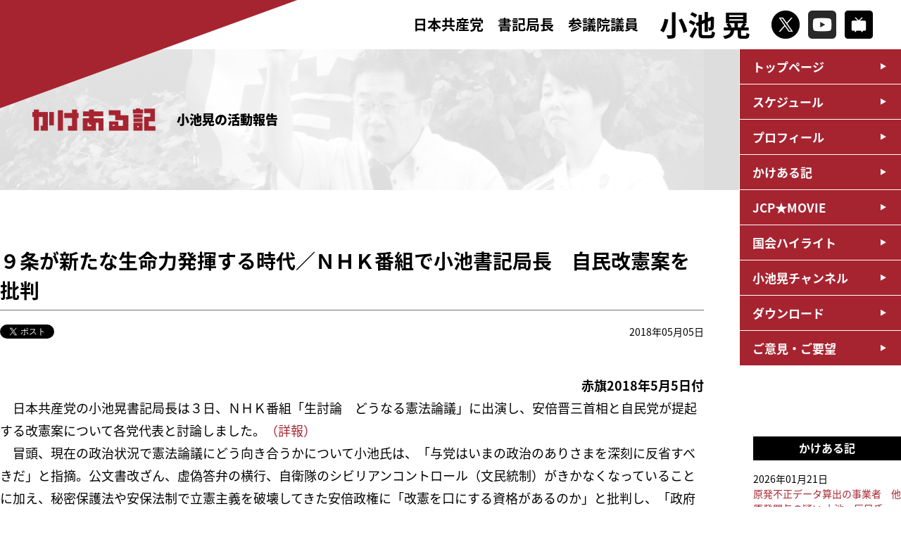

--- FILE ---
content_type: text/html; charset=UTF-8
request_url: https://www.a-koike.gr.jp/?p=7888
body_size: 32299
content:
<!DOCTYPE html>
<html lang="ja">
<head>
<!-- Google Tag Manager -->

<!-- End Google Tag Manager -->
<meta charset="utf-8" />
<meta http-equiv="content-script-type" content="text/javascript" />
<meta http-equiv="content-style-type" content="text/css" />
<meta http-equiv="pragma" content="no-cache" />
<meta name="viewport" content="width=device-width, initial-scale=1, minimum-scale=1">
<meta name="description" content="日本共産党参議院議員 小池晃の公式サイトです。いのちまもる政治を今こそ。">
<meta name="keywords" content="小池晃,日本共産党,参議院議員,Dr小池,">
<!--▼ogp///////////////////////////////////-->
<title>９条が新たな生命力発揮する時代／ＮＨＫ番組で小池書記局長　自民改憲案を批判 ｜ 小池晃　日本共産党参議院議員</title>
<meta property="og:locale" content="ja_JP" />
<meta property="og:title" content="９条が新たな生命力発揮する時代／ＮＨＫ番組で小池書記局長　自民改憲案を批判 ｜ 小池晃　日本共産党参議院議員" />
<meta property="og:type" content="article" />
<meta property="og:url" content="https://www.a-koike.gr.jp/?p=7888" />
<meta property="og:site_name" content="９条が新たな生命力発揮する時代／ＮＨＫ番組で小池書記局長　自民改憲案を批判 ｜ 小池晃　日本共産党参議院議員" />
<meta property="og:description" content="日本共産党参議院議員 小池晃の公式サイトです。" />
<meta property="og:image" content="https://www.a-koike.gr.jp/k_common/images/img_ogp.jpg">
<!--▲ogp///////////////////////////////////-->
<!--▼tiwitter card/////////////////////////-->
<meta name="twitter:card" content="summary_large_image" />
<meta name="twitter:title" content="９条が新たな生命力発揮する時代／ＮＨＫ番組で小池書記局長　自民改憲案を批判 ｜ 小池晃　日本共産党参議院議員" />
<meta name="twitter:description" content="日本共産党参議院議員 小池晃の公式サイトです。" />
<meta name="twitter:image" content="https://www.a-koike.gr.jp/k_common/images/img_ogp.jpg" />
<meta itemprop="image" content="https://www.a-koike.gr.jp/k_common/images/img_ogp.jpg" />
<!--▲tiwitter card/////////////////////////-->
<!--▼favicon //////////////////////////////-->
<link rel="icon" href="https://www.a-koike.gr.jp/k_common/images/favicon/favicon.png">
<link rel="apple-touch-icon" sizes="180x180" href="https://www.a-koike.gr.jp/k_common/images/favicon/apple-touch-icon.png">
<!--▲favicon //////////////////////////////-->
<link rel="stylesheet" href="https://www.a-koike.gr.jp/k_common/css/walkdiary.css?1768980454" />
<link rel="stylesheet" href="https://www.a-koike.gr.jp/k_common/css/reset.css?1768980454" />
<link rel="stylesheet" href="https://www.a-koike.gr.jp/k_common/css/all.css?1768980454" />
<link href="https://fonts.googleapis.com/earlyaccess/notosansjapanese.css" rel="stylesheet" />
<script src="https://ajax.googleapis.com/ajax/libs/jquery/3.4.0/jquery.min.js"></script>
<script src="https://www.a-koike.gr.jp/k_common/js/default.js?1768980454"></script>

<!--▼google analytics-->
<script>
  (function(i,s,o,g,r,a,m){i['GoogleAnalyticsObject']=r;i[r]=i[r]||function(){
  (i[r].q=i[r].q||[]).push(arguments)},i[r].l=1*new Date();a=s.createElement(o),
  m=s.getElementsByTagName(o)[0];a.async=1;a.src=g;m.parentNode.insertBefore(a,m)
  })(window,document,'script','//www.google-analytics.com/analytics.js','ga');
  
  ga('create', 'UA-31099542-1', 'a-koike.gr.jp');
  ga('send', 'pageview');
  
</script>
<!--▲google analytics-->

<link rel='stylesheet' id='tubepress-theme-0-css'  href='https://www.a-koike.gr.jp/wp/wp-content/plugins/tubepress/web/themes/legacy-default/css/tubepress.css?ver=5.1.5' type='text/css' media='all' />
<link rel='stylesheet' id='contact-form-7-css'  href='https://www.a-koike.gr.jp/wp/wp-content/plugins/contact-form-7/includes/css/styles.css?ver=5.0.2' type='text/css' media='all' />
<script type='text/javascript' src='https://www.a-koike.gr.jp/wp/wp-includes/js/jquery/jquery.js?ver=1.12.4'></script>
<script type='text/javascript' src='https://www.a-koike.gr.jp/wp/wp-includes/js/jquery/jquery-migrate.min.js?ver=1.4.1'></script>
<script type='text/javascript' src='https://www.a-koike.gr.jp/wp/wp-content/plugins/tubepress/web/js/tubepress.js?ver=5.1.5'></script>
<script type='text/javascript' src='https://www.a-koike.gr.jp/wp/wp-content/plugins/tubepress/web/js/wordpress-ajax.js?ver=5.1.5'></script>
<link rel='prev' title='ＮＨＫ「生討論　どうなる憲法論議」　小池書記局長の発言' href='https://www.a-koike.gr.jp/?p=7886' />
<link rel='next' title='新党とも共闘強める／本気の共闘へ議論活発化を　小池書記局長が主張' href='https://www.a-koike.gr.jp/?p=7891' />
<link rel="canonical" href="https://www.a-koike.gr.jp/?p=7888" />
<link rel='shortlink' href='https://www.a-koike.gr.jp/?p=7888' />


<script type="text/javascript">var TubePressJsConfig = {"urls":{"base":"\/wp\/wp-content\/plugins\/tubepress","usr":"\/wp\/wp-content\/tubepress-content","ajax":"\/wp\/wp-admin\/admin-ajax.php"}};</script>

<!-- BEGIN: WP Social Bookmarking Light HEAD -->


<script>
    (function (d, s, id) {
        var js, fjs = d.getElementsByTagName(s)[0];
        if (d.getElementById(id)) return;
        js = d.createElement(s);
        js.id = id;
        js.src = "//connect.facebook.net/ja_JP/sdk.js#xfbml=1&version=v2.7";
        fjs.parentNode.insertBefore(js, fjs);
    }(document, 'script', 'facebook-jssdk'));
</script>

<style type="text/css">
    .wp_social_bookmarking_light{
    border: 0 !important;
    padding: 10px 0 20px 0 !important;
    margin: 0 !important;
}
.wp_social_bookmarking_light div{
    float: left !important;
    border: 0 !important;
    padding: 0 !important;
    margin: 0 5px 0px 0 !important;
    min-height: 30px !important;
    line-height: 18px !important;
    text-indent: 0 !important;
}
.wp_social_bookmarking_light img{
    border: 0 !important;
    padding: 0;
    margin: 0;
    vertical-align: top !important;
}
.wp_social_bookmarking_light_clear{
    clear: both !important;
}
#fb-root{
    display: none;
}
.wsbl_twitter{
    width: 90px;
}
.wsbl_facebook_like iframe{
    max-width: none !important;
}
.wsbl_line  { display: none;}

@media (max-width: 768px) {
.wsbl_line { display: inline;}
}
</style>
<!-- END: WP Social Bookmarking Light HEAD -->
</head>
<body id="walkdiary">
<!-- Google Tag Manager (noscript) -->

<!-- End Google Tag Manager (noscript) -->
<!--facebook-->
<div id="fb-root"></div>
<script async defer crossorigin="anonymous" src="https://connect.facebook.net/ja_JP/sdk.js#xfbml=1&version=v3.3"></script>
<!--/facebook-->

<p class="coverTop"><img src="https://www.a-koike.gr.jp/k_common/images/common/cover.png" alt="" /></p>

<header>
	<div class="headerinr flexContainer">
		<h1><a href="https://www.a-koike.gr.jp">
			<div class="title">
				<span>日本共産党　書記局長</span><span class="br">参議院議員</span>
			</div>
			<div class="name">小池 晃</div>
		</a></h1>
		<ul class="snsbox flexContainer">
			<li><a href="https://twitter.com/koike_akira" target="_blank"><img src="https://www.a-koike.gr.jp/k_common/images/common/icon_x.png" alt="X" /></a></li>
			<li><a href="https://www.youtube.com/user/jcpmovie" target="_blank"><img src="https://www.a-koike.gr.jp/k_common/images/common/icon_youtube.png" alt="YouTube" /></a></li>
			<li><a href="https://ch.nicovideo.jp/ch88" target="_blank"><img src="https://www.a-koike.gr.jp/k_common/images/common/icon_niconico.png" alt="niconico" /></a></li>
		</ul>
		<div class="shSp">
			<p id="shbtnSp"><img src="https://www.a-koike.gr.jp/k_common/images/common/btn_search.png" alt="検索" /></p>
			<div class="shspbox">
				<form role="search" method="get" id="searchform" action="https://www.a-koike.gr.jp/">
	<div>
		<input type="text" value="" name="s" id="s" />
		<input type="submit" id="searchsubmit" value="" />
	</div>
</form>
			<!--/shspbox--></div>
		</div>
		<div class="searchBox">
			<form role="search" method="get" id="searchform" action="https://www.a-koike.gr.jp/">
	<div>
		<input type="text" value="" name="s" id="s" />
		<input type="submit" id="searchsubmit" value="" />
	</div>
</form>
		<!--/searchBox--></div>
		<div id="navBtnSp">
			<div class="btn">
				<span></span>
				<span></span>
				<span></span>
				<p class="menutitle">メニュー</p>
			</div>
		<!--/navBtnSp--></div>
	<!--/headerinr--></div>
</header>

<div class="navWrap">
	<nav>
		<ul>
			<li><a href="https://www.a-koike.gr.jp">トップページ</a></li>			<li><a href="https://www.a-koike.gr.jp/?post_type=schedule">スケジュール</a></li>
			<li><a href="https://www.a-koike.gr.jp/?page_id=88">プロフィール</a></li>
			<li><a href="https://www.a-koike.gr.jp/?cat=4">かけある記</a></li>
			<li><a href="https://www.a-koike.gr.jp/?post_type=jcpmovie">JCP★MOVIE</a></li>
			<li><a href="https://www.a-koike.gr.jp/?post_type=report">国会ハイライト</a></li>
			<li><a href="https://www.a-koike.gr.jp/?post_type=channel">小池晃チャンネル</a></li>
			<li><a href="https://www.a-koike.gr.jp/?post_type=download">ダウンロード</a></li>
			<li><a href="https://www.a-koike.gr.jp/?page_id=209">ご意見・ご要望</a></li>
			<li class="spsns">
				<p><a href="https://twitter.com/koike_akira" target="_blank"><img src="https://www.a-koike.gr.jp/k_common/images/common/icon_x.png" alt="X" /></a></p>
				<p><a href="https://www.youtube.com/user/jcpmovie" target="_blank"><img src="https://www.a-koike.gr.jp/k_common/images/common/icon_youtube.png" alt="YouTube" /></a></p>
				<p><a href="https://ch.nicovideo.jp/ch88" target="_blank"><img src="https://www.a-koike.gr.jp/k_common/images/common/icon_niconico.png" alt="niconico" /></a></p>
			</li>
		</ul>
	</nav>
<!--/navWrap--></div>

<div class="pageTitle">
	<div class="titlewrap">
		<div class="pageinner headerReport">

						<h2><img src="https://www.a-koike.gr.jp/k_common/images/walkdiary/img_walkdiary.png" alt="かけある記" /></h2>
			<p class="info">小池晃の活動報告</p>

			
		<!--/pageinner--></div>
	<!--/titlewrap--></div>
<!--/pageTitle--></div>

<div id="container">

	<div class="standardWrap">

		<h2 class="h2_title">９条が新たな生命力発揮する時代／ＮＨＫ番組で小池書記局長　自民改憲案を批判</h2>
		<div class="singleinfo">
			<div class="social">
				<div><a href="https://twitter.com/share?text=%EF%BC%99%E6%9D%A1%E3%81%8C%E6%96%B0%E3%81%9F%E3%81%AA%E7%94%9F%E5%91%BD%E5%8A%9B%E7%99%BA%E6%8F%AE%E3%81%99%E3%82%8B%E6%99%82%E4%BB%A3%EF%BC%8F%EF%BC%AE%EF%BC%A8%EF%BC%AB%E7%95%AA%E7%B5%84%E3%81%A7%E5%B0%8F%E6%B1%A0%E6%9B%B8%E8%A8%98%E5%B1%80%E9%95%B7%E3%80%80%E8%87%AA%E6%B0%91%E6%94%B9%E6%86%B2%E6%A1%88%E3%82%92%E6%89%B9%E5%88%A4" class="twitter-share-button" data-url="https://www.a-koike.gr.jp/?p=7888" data-show-count="false">Tweet</a>
				<script async src="https://platform.twitter.com/widgets.js" charset="utf-8"></script></div>
				<div><div class="fb-like" data-href="https://www.a-koike.gr.jp/?p=7888" data-width="" data-layout="button" data-action="like" data-size="small" data-show-faces="true" data-share="true"></div></div>
			<!--/socialBox--></div>
			<div class="date">
				<p>2018年05月05日</p>
			</div>
		<!--/singleinfo--></div>

						<article>
			<p style="text-align: right;"><strong>赤旗2018年5月5日付</strong></p>
<p>　日本共産党の小池晃書記局長は３日、ＮＨＫ番組「生討論　どうなる憲法論議」に出演し、安倍晋三首相と自民党が提起する改憲案について各党代表と討論しました。<a target="_blank" href="https://www.a-koike.gr.jp/?p=7886">（詳報）</a></p>
<p>　冒頭、現在の政治状況で憲法論議にどう向き合うかについて小池氏は、「与党はいまの政治のありさまを深刻に反省すべきだ」と指摘。公文書改ざん、虚偽答弁の横行、自衛隊のシビリアンコントロール（文民統制）がきかなくなっていることに加え、秘密保護法や安保法制で立憲主義を破壊してきた安倍政権に「改憲を口にする資格があるのか」と批判し、「政府も官僚組織も、現憲法に基づいて自らを律し、正直でうそのない政治をやるべきで、それがすべての土台になる」と述べました。</p>
<p>　改憲の必要性について小池氏は、そもそも現在の改憲論議は安倍首相が「２０２０年までに改憲」などと言い出したことで起きていると批判。「国民の中で、圧倒的に憲法を変えるべきだという状況が前提だとすれば、その前提は存在しない。各種世論調査でも安倍政権のもとで変えるべきでないというのが６割だ」と指摘し、「今必要なのは憲法を変えることではなく、憲法に基づく政治を行うことだ」と強調しました。</p>
<p>　焦点となる９条改憲をめぐって、自民党の細田博之憲法改正推進本部長が、自民党案で「自衛隊は解釈も運用も変えない」などとしたのに対し小池氏は、自民党の９条改憲条文案にある「自衛の措置」には集団的自衛権が入り、戦力不保持の９条２項は、それを「妨げず」と書かれているとし、「こうなれば無制限の海外での武力行使が可能になり、今と違った自衛隊になる」と告発。「しかもすでに安保法制で集団的自衛権行使が可能になっており、専守防衛を投げ捨て空母や長距離巡航ミサイルを持ち、日報を隠ぺいする自衛隊だ。そういったものを書き込むことは許されない」と批判しました。</p>
<p>　細田氏は、「議論は憲法審査会に出てきてやってほしい」などというだけで反論不能に。小池氏は「国会で憲法論議はやっている。改憲発議を目的とする憲法審査会の開催に反対している」と述べました。</p>
<p>　「９条をオールに戦後日本は船をこいできた」というＮＨＫの解説者に小池氏は、「９条ではなく日米安保でこいできたのではないか、そこが一番問われている」と提起。「その中で９条があったからこそ一人の戦死者も出さず、一人も戦場で殺していない。これは誇るべき財産だ」と話しました。そのうえで、４月末の南北首脳会談、板門店宣言で朝鮮戦争の終結、朝鮮半島の非核化という新しい動きが出ているとし、「日本に問われるのは自主的、自立的外交戦略をしっかり持つことであり、９条を生かした平和外交だ。平和、協力、繁栄の北東アジアに進むために９条が新たな生命力を発揮するときだ」と述べました。</p>
<hr size="1" />
		</article>
				
		<div class="tabBox">
			<p><a href="https://www.a-koike.gr.jp/?tag=%e5%8c%97%e6%9c%9d%e9%ae%ae%e5%95%8f%e9%a1%8c%e3%83%bb%e5%85%ad%e3%82%ab%e5%9b%bd%e5%8d%94%e8%ad%b0" rel="tag">北朝鮮問題・六カ国協議</a></p><p><a href="https://www.a-koike.gr.jp/?tag=base" rel="tag">安保・米軍基地</a></p><p><a href="https://www.a-koike.gr.jp/?tag=kenpou" rel="tag">憲法</a></p><p><a href="https://www.a-koike.gr.jp/?tag=jieitai-boueisyou" rel="tag">自衛隊・防衛省</a></p>		<!--/tabBox--></div>

				<div class="pager">
						<div class="pagenext"><a href="https://www.a-koike.gr.jp/?p=7891" rel="next">次の記事：新党とも共闘強める／本気の共闘へ議論活発化を　小池書記局長が主張</a></div>
									<div class="pageprev"><a href="https://www.a-koike.gr.jp/?p=7886" rel="prev">前の記事：ＮＨＫ「生討論　どうなる憲法論議」　小池書記局長の発言</a></div>
					<!--/pager--></div>
		
		<div class="backbtn"><a href="javascript: history.back()">前のページに戻る</a></div>

	<!--/standardWrap--></div>

<div class="sideNavi">

		<div class="listbox">
		<h3>かけある記</h3>
		<ul>
									<li><a href="https://www.a-koike.gr.jp/?p=17995">
			<span class="date">2026年01月21日</span>
			原発不正データ算出の事業者　他原発関与の疑い 小池・辰巳氏「調査が必要」</a></li>
						<li><a href="https://www.a-koike.gr.jp/?p=18000">
			<span class="date">2026年01月20日</span>
			「中道」綱領・基本政策　自民党政治倒す立場なし 小池書記局長が指摘</a></li>
						<li><a href="https://www.a-koike.gr.jp/?p=17991">
			<span class="date">2026年01月14日</span>
			遺骨　ＤＮＡ鑑定協力へ 長生炭鉱巡り日韓両首脳</a></li>
						<li><a href="https://www.a-koike.gr.jp/?p=17984">
			<span class="date">2026年01月12日</span>
			「自己都合解散」狙う政権に審判 小池書記局長　憲法生かす政治訴え 横浜駅前</a></li>
						<li><a href="https://www.a-koike.gr.jp/?p=17986">
			<span class="date">2026年01月10日</span>
			維新の「国保逃れ」批判 小池書記局長がラジオ番組で</a></li>
					</ul>
	<!--/listbox--></div>
	<div class="listbox">
		<h3>月別</h3>
		<select name="archive-dropdown" onChange='document.location.href=this.options[this.selectedIndex].value;'> 
			<option value="">月を選択</option> 
				<option value='https://www.a-koike.gr.jp/?m=202601'> 2026年1月 &nbsp;(9)</option>
	<option value='https://www.a-koike.gr.jp/?m=202512'> 2025年12月 &nbsp;(12)</option>
	<option value='https://www.a-koike.gr.jp/?m=202511'> 2025年11月 &nbsp;(15)</option>
	<option value='https://www.a-koike.gr.jp/?m=202510'> 2025年10月 &nbsp;(2)</option>
	<option value='https://www.a-koike.gr.jp/?m=202509'> 2025年9月 &nbsp;(25)</option>
	<option value='https://www.a-koike.gr.jp/?m=202508'> 2025年8月 &nbsp;(15)</option>
	<option value='https://www.a-koike.gr.jp/?m=202507'> 2025年7月 &nbsp;(35)</option>
	<option value='https://www.a-koike.gr.jp/?m=202506'> 2025年6月 &nbsp;(26)</option>
	<option value='https://www.a-koike.gr.jp/?m=202505'> 2025年5月 &nbsp;(30)</option>
	<option value='https://www.a-koike.gr.jp/?m=202504'> 2025年4月 &nbsp;(22)</option>
	<option value='https://www.a-koike.gr.jp/?m=202503'> 2025年3月 &nbsp;(31)</option>
	<option value='https://www.a-koike.gr.jp/?m=202502'> 2025年2月 &nbsp;(19)</option>
	<option value='https://www.a-koike.gr.jp/?m=202501'> 2025年1月 &nbsp;(19)</option>
	<option value='https://www.a-koike.gr.jp/?m=202412'> 2024年12月 &nbsp;(22)</option>
	<option value='https://www.a-koike.gr.jp/?m=202411'> 2024年11月 &nbsp;(12)</option>
	<option value='https://www.a-koike.gr.jp/?m=202410'> 2024年10月 &nbsp;(11)</option>
	<option value='https://www.a-koike.gr.jp/?m=202409'> 2024年9月 &nbsp;(35)</option>
	<option value='https://www.a-koike.gr.jp/?m=202408'> 2024年8月 &nbsp;(19)</option>
	<option value='https://www.a-koike.gr.jp/?m=202407'> 2024年7月 &nbsp;(29)</option>
	<option value='https://www.a-koike.gr.jp/?m=202406'> 2024年6月 &nbsp;(30)</option>
	<option value='https://www.a-koike.gr.jp/?m=202405'> 2024年5月 &nbsp;(23)</option>
	<option value='https://www.a-koike.gr.jp/?m=202404'> 2024年4月 &nbsp;(16)</option>
	<option value='https://www.a-koike.gr.jp/?m=202403'> 2024年3月 &nbsp;(27)</option>
	<option value='https://www.a-koike.gr.jp/?m=202402'> 2024年2月 &nbsp;(22)</option>
	<option value='https://www.a-koike.gr.jp/?m=202401'> 2024年1月 &nbsp;(31)</option>
	<option value='https://www.a-koike.gr.jp/?m=202312'> 2023年12月 &nbsp;(37)</option>
	<option value='https://www.a-koike.gr.jp/?m=202311'> 2023年11月 &nbsp;(27)</option>
	<option value='https://www.a-koike.gr.jp/?m=202310'> 2023年10月 &nbsp;(23)</option>
	<option value='https://www.a-koike.gr.jp/?m=202309'> 2023年9月 &nbsp;(30)</option>
	<option value='https://www.a-koike.gr.jp/?m=202308'> 2023年8月 &nbsp;(23)</option>
	<option value='https://www.a-koike.gr.jp/?m=202307'> 2023年7月 &nbsp;(24)</option>
	<option value='https://www.a-koike.gr.jp/?m=202306'> 2023年6月 &nbsp;(26)</option>
	<option value='https://www.a-koike.gr.jp/?m=202305'> 2023年5月 &nbsp;(24)</option>
	<option value='https://www.a-koike.gr.jp/?m=202304'> 2023年4月 &nbsp;(33)</option>
	<option value='https://www.a-koike.gr.jp/?m=202303'> 2023年3月 &nbsp;(31)</option>
	<option value='https://www.a-koike.gr.jp/?m=202302'> 2023年2月 &nbsp;(26)</option>
	<option value='https://www.a-koike.gr.jp/?m=202301'> 2023年1月 &nbsp;(37)</option>
	<option value='https://www.a-koike.gr.jp/?m=202212'> 2022年12月 &nbsp;(39)</option>
	<option value='https://www.a-koike.gr.jp/?m=202211'> 2022年11月 &nbsp;(41)</option>
	<option value='https://www.a-koike.gr.jp/?m=202210'> 2022年10月 &nbsp;(25)</option>
	<option value='https://www.a-koike.gr.jp/?m=202209'> 2022年9月 &nbsp;(33)</option>
	<option value='https://www.a-koike.gr.jp/?m=202208'> 2022年8月 &nbsp;(28)</option>
	<option value='https://www.a-koike.gr.jp/?m=202207'> 2022年7月 &nbsp;(28)</option>
	<option value='https://www.a-koike.gr.jp/?m=202206'> 2022年6月 &nbsp;(57)</option>
	<option value='https://www.a-koike.gr.jp/?m=202205'> 2022年5月 &nbsp;(33)</option>
	<option value='https://www.a-koike.gr.jp/?m=202204'> 2022年4月 &nbsp;(25)</option>
	<option value='https://www.a-koike.gr.jp/?m=202203'> 2022年3月 &nbsp;(31)</option>
	<option value='https://www.a-koike.gr.jp/?m=202202'> 2022年2月 &nbsp;(29)</option>
	<option value='https://www.a-koike.gr.jp/?m=202201'> 2022年1月 &nbsp;(29)</option>
	<option value='https://www.a-koike.gr.jp/?m=202112'> 2021年12月 &nbsp;(19)</option>
	<option value='https://www.a-koike.gr.jp/?m=202111'> 2021年11月 &nbsp;(14)</option>
	<option value='https://www.a-koike.gr.jp/?m=202110'> 2021年10月 &nbsp;(45)</option>
	<option value='https://www.a-koike.gr.jp/?m=202109'> 2021年9月 &nbsp;(31)</option>
	<option value='https://www.a-koike.gr.jp/?m=202108'> 2021年8月 &nbsp;(26)</option>
	<option value='https://www.a-koike.gr.jp/?m=202107'> 2021年7月 &nbsp;(33)</option>
	<option value='https://www.a-koike.gr.jp/?m=202106'> 2021年6月 &nbsp;(33)</option>
	<option value='https://www.a-koike.gr.jp/?m=202105'> 2021年5月 &nbsp;(35)</option>
	<option value='https://www.a-koike.gr.jp/?m=202104'> 2021年4月 &nbsp;(38)</option>
	<option value='https://www.a-koike.gr.jp/?m=202103'> 2021年3月 &nbsp;(32)</option>
	<option value='https://www.a-koike.gr.jp/?m=202102'> 2021年2月 &nbsp;(19)</option>
	<option value='https://www.a-koike.gr.jp/?m=202101'> 2021年1月 &nbsp;(36)</option>
	<option value='https://www.a-koike.gr.jp/?m=202012'> 2020年12月 &nbsp;(42)</option>
	<option value='https://www.a-koike.gr.jp/?m=202011'> 2020年11月 &nbsp;(35)</option>
	<option value='https://www.a-koike.gr.jp/?m=202010'> 2020年10月 &nbsp;(40)</option>
	<option value='https://www.a-koike.gr.jp/?m=202009'> 2020年9月 &nbsp;(37)</option>
	<option value='https://www.a-koike.gr.jp/?m=202008'> 2020年8月 &nbsp;(39)</option>
	<option value='https://www.a-koike.gr.jp/?m=202007'> 2020年7月 &nbsp;(35)</option>
	<option value='https://www.a-koike.gr.jp/?m=202006'> 2020年6月 &nbsp;(34)</option>
	<option value='https://www.a-koike.gr.jp/?m=202005'> 2020年5月 &nbsp;(39)</option>
	<option value='https://www.a-koike.gr.jp/?m=202004'> 2020年4月 &nbsp;(40)</option>
	<option value='https://www.a-koike.gr.jp/?m=202003'> 2020年3月 &nbsp;(54)</option>
	<option value='https://www.a-koike.gr.jp/?m=202002'> 2020年2月 &nbsp;(32)</option>
	<option value='https://www.a-koike.gr.jp/?m=202001'> 2020年1月 &nbsp;(23)</option>
	<option value='https://www.a-koike.gr.jp/?m=201912'> 2019年12月 &nbsp;(27)</option>
	<option value='https://www.a-koike.gr.jp/?m=201911'> 2019年11月 &nbsp;(31)</option>
	<option value='https://www.a-koike.gr.jp/?m=201910'> 2019年10月 &nbsp;(34)</option>
	<option value='https://www.a-koike.gr.jp/?m=201909'> 2019年9月 &nbsp;(36)</option>
	<option value='https://www.a-koike.gr.jp/?m=201908'> 2019年8月 &nbsp;(26)</option>
	<option value='https://www.a-koike.gr.jp/?m=201907'> 2019年7月 &nbsp;(52)</option>
	<option value='https://www.a-koike.gr.jp/?m=201906'> 2019年6月 &nbsp;(57)</option>
	<option value='https://www.a-koike.gr.jp/?m=201905'> 2019年5月 &nbsp;(33)</option>
	<option value='https://www.a-koike.gr.jp/?m=201904'> 2019年4月 &nbsp;(50)</option>
	<option value='https://www.a-koike.gr.jp/?m=201903'> 2019年3月 &nbsp;(58)</option>
	<option value='https://www.a-koike.gr.jp/?m=201902'> 2019年2月 &nbsp;(43)</option>
	<option value='https://www.a-koike.gr.jp/?m=201901'> 2019年1月 &nbsp;(40)</option>
	<option value='https://www.a-koike.gr.jp/?m=201812'> 2018年12月 &nbsp;(48)</option>
	<option value='https://www.a-koike.gr.jp/?m=201811'> 2018年11月 &nbsp;(46)</option>
	<option value='https://www.a-koike.gr.jp/?m=201810'> 2018年10月 &nbsp;(49)</option>
	<option value='https://www.a-koike.gr.jp/?m=201809'> 2018年9月 &nbsp;(43)</option>
	<option value='https://www.a-koike.gr.jp/?m=201808'> 2018年8月 &nbsp;(27)</option>
	<option value='https://www.a-koike.gr.jp/?m=201807'> 2018年7月 &nbsp;(40)</option>
	<option value='https://www.a-koike.gr.jp/?m=201806'> 2018年6月 &nbsp;(42)</option>
	<option value='https://www.a-koike.gr.jp/?m=201805'> 2018年5月 &nbsp;(48)</option>
	<option value='https://www.a-koike.gr.jp/?m=201804'> 2018年4月 &nbsp;(43)</option>
	<option value='https://www.a-koike.gr.jp/?m=201803'> 2018年3月 &nbsp;(58)</option>
	<option value='https://www.a-koike.gr.jp/?m=201802'> 2018年2月 &nbsp;(41)</option>
	<option value='https://www.a-koike.gr.jp/?m=201801'> 2018年1月 &nbsp;(44)</option>
	<option value='https://www.a-koike.gr.jp/?m=201712'> 2017年12月 &nbsp;(40)</option>
	<option value='https://www.a-koike.gr.jp/?m=201711'> 2017年11月 &nbsp;(23)</option>
	<option value='https://www.a-koike.gr.jp/?m=201710'> 2017年10月 &nbsp;(54)</option>
	<option value='https://www.a-koike.gr.jp/?m=201709'> 2017年9月 &nbsp;(40)</option>
	<option value='https://www.a-koike.gr.jp/?m=201708'> 2017年8月 &nbsp;(26)</option>
	<option value='https://www.a-koike.gr.jp/?m=201707'> 2017年7月 &nbsp;(45)</option>
	<option value='https://www.a-koike.gr.jp/?m=201706'> 2017年6月 &nbsp;(72)</option>
	<option value='https://www.a-koike.gr.jp/?m=201705'> 2017年5月 &nbsp;(55)</option>
	<option value='https://www.a-koike.gr.jp/?m=201704'> 2017年4月 &nbsp;(40)</option>
	<option value='https://www.a-koike.gr.jp/?m=201703'> 2017年3月 &nbsp;(70)</option>
	<option value='https://www.a-koike.gr.jp/?m=201702'> 2017年2月 &nbsp;(25)</option>
	<option value='https://www.a-koike.gr.jp/?m=201701'> 2017年1月 &nbsp;(23)</option>
	<option value='https://www.a-koike.gr.jp/?m=201612'> 2016年12月 &nbsp;(37)</option>
	<option value='https://www.a-koike.gr.jp/?m=201611'> 2016年11月 &nbsp;(35)</option>
	<option value='https://www.a-koike.gr.jp/?m=201610'> 2016年10月 &nbsp;(42)</option>
	<option value='https://www.a-koike.gr.jp/?m=201609'> 2016年9月 &nbsp;(19)</option>
	<option value='https://www.a-koike.gr.jp/?m=201608'> 2016年8月 &nbsp;(16)</option>
	<option value='https://www.a-koike.gr.jp/?m=201607'> 2016年7月 &nbsp;(44)</option>
	<option value='https://www.a-koike.gr.jp/?m=201606'> 2016年6月 &nbsp;(52)</option>
	<option value='https://www.a-koike.gr.jp/?m=201605'> 2016年5月 &nbsp;(57)</option>
	<option value='https://www.a-koike.gr.jp/?m=201604'> 2016年4月 &nbsp;(50)</option>
	<option value='https://www.a-koike.gr.jp/?m=201603'> 2016年3月 &nbsp;(51)</option>
	<option value='https://www.a-koike.gr.jp/?m=201602'> 2016年2月 &nbsp;(33)</option>
	<option value='https://www.a-koike.gr.jp/?m=201601'> 2016年1月 &nbsp;(25)</option>
	<option value='https://www.a-koike.gr.jp/?m=201512'> 2015年12月 &nbsp;(20)</option>
	<option value='https://www.a-koike.gr.jp/?m=201511'> 2015年11月 &nbsp;(25)</option>
	<option value='https://www.a-koike.gr.jp/?m=201510'> 2015年10月 &nbsp;(28)</option>
	<option value='https://www.a-koike.gr.jp/?m=201509'> 2015年9月 &nbsp;(43)</option>
	<option value='https://www.a-koike.gr.jp/?m=201508'> 2015年8月 &nbsp;(44)</option>
	<option value='https://www.a-koike.gr.jp/?m=201507'> 2015年7月 &nbsp;(41)</option>
	<option value='https://www.a-koike.gr.jp/?m=201506'> 2015年6月 &nbsp;(24)</option>
	<option value='https://www.a-koike.gr.jp/?m=201505'> 2015年5月 &nbsp;(45)</option>
	<option value='https://www.a-koike.gr.jp/?m=201504'> 2015年4月 &nbsp;(39)</option>
	<option value='https://www.a-koike.gr.jp/?m=201503'> 2015年3月 &nbsp;(30)</option>
	<option value='https://www.a-koike.gr.jp/?m=201502'> 2015年2月 &nbsp;(20)</option>
	<option value='https://www.a-koike.gr.jp/?m=201501'> 2015年1月 &nbsp;(10)</option>
	<option value='https://www.a-koike.gr.jp/?m=201412'> 2014年12月 &nbsp;(45)</option>
	<option value='https://www.a-koike.gr.jp/?m=201411'> 2014年11月 &nbsp;(27)</option>
	<option value='https://www.a-koike.gr.jp/?m=201410'> 2014年10月 &nbsp;(30)</option>
	<option value='https://www.a-koike.gr.jp/?m=201409'> 2014年9月 &nbsp;(6)</option>
	<option value='https://www.a-koike.gr.jp/?m=201408'> 2014年8月 &nbsp;(6)</option>
	<option value='https://www.a-koike.gr.jp/?m=201407'> 2014年7月 &nbsp;(18)</option>
	<option value='https://www.a-koike.gr.jp/?m=201406'> 2014年6月 &nbsp;(42)</option>
	<option value='https://www.a-koike.gr.jp/?m=201405'> 2014年5月 &nbsp;(17)</option>
	<option value='https://www.a-koike.gr.jp/?m=201404'> 2014年4月 &nbsp;(11)</option>
	<option value='https://www.a-koike.gr.jp/?m=201403'> 2014年3月 &nbsp;(16)</option>
	<option value='https://www.a-koike.gr.jp/?m=201312'> 2013年12月 &nbsp;(13)</option>
	<option value='https://www.a-koike.gr.jp/?m=201311'> 2013年11月 &nbsp;(6)</option>
	<option value='https://www.a-koike.gr.jp/?m=201310'> 2013年10月 &nbsp;(3)</option>
		</select>
	<!--/listbox--></div>
	
<!--/sideNavi--></div>

<!--/container--></div>


<p class="contactBtn"><a href="https://www.a-koike.gr.jp/?page_id=209">ご意見・ご要望</a></p>

<footer class="gtm_footer">
	<div class="footerTop">
		<div class="address">
			<p>日本共産党中央委員会</p>
			<p>〒151-8586<br>
			東京都渋谷区千駄ヶ谷4-26-7<br>
			TEL：03-3403-6111　FAX：03-5474-8358</p>
		<!--/address--></div>
		<div class="address">
			<p>参議院議員会館事務所</p>
			<p>〒100-8962<br>
			千代田区永田町2-1-1　参議院議員会館1208号室<br>
			TEL：03-6550-1208　FAX：03-6551-1208</p>
		<!--/address--></div>
		<div class="address">
			<p>国会議員団東京事務所</p>
			<p>〒151-0053<br>
			渋谷区代々木1-44-11 1F<br>
			TEL:03-5304-5639　FAX:03-3320-3374</p>
		<!--/address--></div>
	<!--/footerTop--></div>
	<div class="footerBottom">
		<div class="social">
			<div><a href="//twitter.com/share" class="twitter-share-button" data-text="９条が新たな生命力発揮する時代／ＮＨＫ番組で小池書記局長　自民改憲案を批判 ｜ 小池晃　日本共産党参議院議員" data-url="https://www.a-koike.gr.jp/?p=7888" onClick="window.open(encodeURI(decodeURI(this.href)), 'tweetwindow', 'width=650, height=470, personalbar=0, toolbar=0, scrollbars=1, sizable=1'); return false;" rel="nofollow" data-lang="ja">Tweet</a><script async src="https://platform.twitter.com/widgets.js" charset="utf-8"></script></div>
			<div><div class="fb-like" data-href="https://www.a-koike.gr.jp/?p=7888" data-width="" data-layout="button" data-action="like" data-size="small" data-show-faces="true" data-share="true"></div></div>
		<!--/socialBox--></div>
		<div class="copyright">
			<p>Copyright(C) Akira Koike, All rights reseved.</p>
		<!--/copyright--></div>
	<!--/footerBottom--></div>
</footer>

</body>
</html>